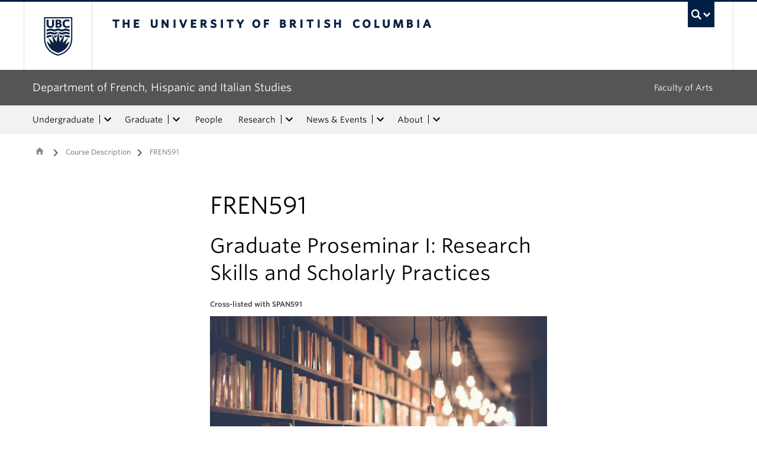

--- FILE ---
content_type: text/html; charset=UTF-8
request_url: https://fhis.ubc.ca/course-description/fren591/
body_size: 13318
content:
<!DOCTYPE html>
<!--[if IEMobile 7]><html class="iem7 oldie" lang="en-US"><![endif]-->
<!--[if (IE 7)&!(IEMobile)]><html class="ie7 oldie" lang="en-US"><![endif]-->
<!--[if (IE 8)&!(IEMobile)]><html class="ie8 oldie" lang="en-US"><![endif]-->
<!--[if (IE 9)&!(IEMobile)]><html class="ie9" lang="en-US"><![endif]-->
<!--[[if (gt IE 9)|(gt IEMobile 7)]><!--><html lang="en-US"><!--<![endif]-->
<head>
<meta http-equiv="Content-Type" content="text/html; charset=UTF-8" />
<title>FREN591 - Department of French, Hispanic and Italian Studies</title>

<meta http-equiv="X-UA-Compatible" content="IE=edge,chrome=1" />
<meta name="viewport" content="width=device-width" /> <!-- needed for responsive -->
<link rel="dns-prefetch" href="//cdn.ubc.ca/" />

<!-- Stylesheets -->
<link href="https://cdn.ubc.ca/clf/7.0.4/css/ubc-clf-full-bw.min.css" rel="stylesheet">
	
<link rel="profile" href="https://gmpg.org/xfn/11" />

<link rel="pingback" href="https://fhis.ubc.ca/xmlrpc.php" />

<meta name='robots' content='index, follow, max-image-preview:large, max-snippet:-1, max-video-preview:-1' />
	<!-- BEGIN: Simple Google Analytics Tracking Code -->
	<script>
		(function(i,s,o,g,r,a,m){i['GoogleAnalyticsObject']=r;i[r]=i[r]||function(){
		(i[r].q=i[r].q||[]).push(arguments)},i[r].l=1*new Date();a=s.createElement(o),
		m=s.getElementsByTagName(o)[0];a.async=1;a.src=g;m.parentNode.insertBefore(a,m)
		})(window,document,'script','//www.google-analytics.com/analytics.js','ga');

		ga('create', {"cookieDomain":"auto","trackingId":"UA-87610600-1"} );
		ga('send', 'pageview');
		
	</script>
	<!-- END: Simple Google Analytics Tracking Code -->
	<meta name="template" content="UBC Collab 1.0.5" />

	<!-- This site is optimized with the Yoast SEO plugin v20.13 - https://yoast.com/wordpress/plugins/seo/ -->
	<link rel="canonical" href="https://fhis.cms.arts.ubc.ca/course-description/fren591/" />
	<meta property="og:locale" content="en_US" />
	<meta property="og:type" content="article" />
	<meta property="og:title" content="FREN591 - Department of French, Hispanic and Italian Studies" />
	<meta property="og:description" content="Graduate Proseminar I: Research Skills and Scholarly Practices Cross-listed with SPAN591 What is academia? What is research? What can I expect from a graduate program and what does a graduate program expect from me? How do I prepare a grant application, a conference paper, or a journal article? What are the next two years of [&hellip;]" />
	<meta property="og:url" content="https://fhis.cms.arts.ubc.ca/course-description/fren591/" />
	<meta property="og:site_name" content="Department of French, Hispanic and Italian Studies" />
	<meta property="article:published_time" content="2021-08-20T20:49:33+00:00" />
	<meta property="article:modified_time" content="2025-05-28T19:50:53+00:00" />
	<meta property="og:image" content="https://fhis.cms.arts.ubc.ca/wp-content/uploads/sites/29/2021/08/FREN_SPAN_591_592-Featured-Image-News-715x402-1-scaled.jpg" />
	<meta property="og:image:width" content="2560" />
	<meta property="og:image:height" content="1439" />
	<meta property="og:image:type" content="image/jpeg" />
	<meta name="author" content="mdiaz02" />
	<meta name="twitter:card" content="summary_large_image" />
	<script type="application/ld+json" class="yoast-schema-graph">{"@context":"https://schema.org","@graph":[{"@type":"WebPage","@id":"https://fhis.cms.arts.ubc.ca/course-description/fren591/","url":"https://fhis.cms.arts.ubc.ca/course-description/fren591/","name":"FREN591 - Department of French, Hispanic and Italian Studies","isPartOf":{"@id":"https://fhis.ubc.ca/#website"},"primaryImageOfPage":{"@id":"https://fhis.cms.arts.ubc.ca/course-description/fren591/#primaryimage"},"image":{"@id":"https://fhis.cms.arts.ubc.ca/course-description/fren591/#primaryimage"},"thumbnailUrl":"https://fhis.cms.arts.ubc.ca/wp-content/uploads/sites/29/2021/08/FREN_SPAN_591_592-Featured-Image-News-715x402-1-scaled.jpg","datePublished":"2021-08-20T20:49:33+00:00","dateModified":"2025-05-28T19:50:53+00:00","author":{"@id":"https://fhis.ubc.ca/#/schema/person/a861c4cd289307d963f86025a8f95419"},"breadcrumb":{"@id":"https://fhis.cms.arts.ubc.ca/course-description/fren591/#breadcrumb"},"inLanguage":"en-US","potentialAction":[{"@type":"ReadAction","target":["https://fhis.cms.arts.ubc.ca/course-description/fren591/"]}]},{"@type":"ImageObject","inLanguage":"en-US","@id":"https://fhis.cms.arts.ubc.ca/course-description/fren591/#primaryimage","url":"https://fhis.cms.arts.ubc.ca/wp-content/uploads/sites/29/2021/08/FREN_SPAN_591_592-Featured-Image-News-715x402-1-scaled.jpg","contentUrl":"https://fhis.cms.arts.ubc.ca/wp-content/uploads/sites/29/2021/08/FREN_SPAN_591_592-Featured-Image-News-715x402-1-scaled.jpg","width":2560,"height":1439,"caption":"Bookshelves lit up by hanging light bulbs."},{"@type":"BreadcrumbList","@id":"https://fhis.cms.arts.ubc.ca/course-description/fren591/#breadcrumb","itemListElement":[{"@type":"ListItem","position":1,"name":"Home","item":"https://fhis.ubc.ca/"},{"@type":"ListItem","position":2,"name":"FREN591"}]},{"@type":"WebSite","@id":"https://fhis.ubc.ca/#website","url":"https://fhis.ubc.ca/","name":"Department of French, Hispanic and Italian Studies","description":"Expand your horizons.","potentialAction":[{"@type":"SearchAction","target":{"@type":"EntryPoint","urlTemplate":"https://fhis.ubc.ca/?s={search_term_string}"},"query-input":"required name=search_term_string"}],"inLanguage":"en-US"},{"@type":"Person","@id":"https://fhis.ubc.ca/#/schema/person/a861c4cd289307d963f86025a8f95419","name":"mdiaz02","image":{"@type":"ImageObject","inLanguage":"en-US","@id":"https://fhis.ubc.ca/#/schema/person/image/","url":"https://secure.gravatar.com/avatar/d0705a308353a41737334e4037606085?s=96&d=mm&r=g","contentUrl":"https://secure.gravatar.com/avatar/d0705a308353a41737334e4037606085?s=96&d=mm&r=g","caption":"mdiaz02"},"url":"https://fhis.ubc.ca/author/mdiaz02/"}]}</script>
	<!-- / Yoast SEO plugin. -->


<meta name="description" content="Graduate Proseminar I: Research Skills and Scholarly Practices Cross-listed with SPAN591 What is academia? What is research? What can I expect from a graduate program and what does a graduate program expect from me? How do I prepare a grant application, a conference paper, or a journal article? What are the next two years of [&hellip;]" />
<meta name="google-site-verification" content="wl5HnMOHFaGn52pIc28X4l1Por6WHVQoPnrOeYSAUSk" />
<link rel='dns-prefetch' href='//static.addtoany.com' />
<link rel='dns-prefetch' href='//fhis.cms.arts.ubc.ca' />
<link rel='dns-prefetch' href='//cdnjs.cloudflare.com' />
<link rel='dns-prefetch' href='//fonts.googleapis.com' />
<link rel='stylesheet' id='eo-leaflet.js-css' href='https://fhis.ubc.ca/wp-content/plugins/event-organiser/lib/leaflet/leaflet.min.css?ver=1.4.0' type='text/css' media='all' />
<style id='eo-leaflet.js-inline-css' type='text/css'>
.leaflet-popup-close-button{box-shadow:none!important;}
</style>
<link rel='stylesheet' id='subpages-navigation-base-css' href='https://fhis.ubc.ca/wp-content/plugins/subpages-navigation/subpage-navigation-base.css?ver=52299be3168d77e4ba64bb2fb5c456e5' type='text/css' media='all' />
<link rel='stylesheet' id='ubc-collab-spotlight-css' href='https://fhis.ubc.ca/wp-content/themes/wp-hybrid-clf/inc/frontpage/spotlight/css/flexslider.css?ver=52299be3168d77e4ba64bb2fb5c456e5' type='text/css' media='all' />
<link rel='stylesheet' id='accordion-style-css' href='https://fhis.ubc.ca/wp-content/plugins/accordion-shortcode/custom-accordion.css?ver=52299be3168d77e4ba64bb2fb5c456e5' type='text/css' media='all' />
<style id='accordion-style-inline-css' type='text/css'>

			.active-accordion-control{color: #545454;}
			@media screen and (max-width: 768px) {
				.accordion-controls.active-accordion-control{color: #545454; border-color: #545454;}
			}
		
</style>
<link rel='stylesheet' id='arts-2018-style-css' href='https://fhis.cms.arts.ubc.ca/wp-content/plugins/arts-clf/css/arts.css?ver=1.1.2' type='text/css' media='all' />
<link rel='stylesheet' id='arts-2018-style-custom-css' href='https://fhis.cms.arts.ubc.ca/arts-styling.php?primary_site_color=545454&#038;ver=0.0.3' type='text/css' media='all' />
<link rel='stylesheet' id='fontawesome-css' href='https://cdnjs.cloudflare.com/ajax/libs/font-awesome/6.7.2/css/all.min.css?ver=6.5.0' type='text/css' media='all' />
<link rel='stylesheet' id='visualstat_material_design_module_css-css' href='https://fonts.googleapis.com/icon?family=Material+Icons&#038;ver=0.1.1' type='text/css' media='all' />
<link rel='stylesheet' id='midpagebanner_css-css' href='https://fhis.cms.arts.ubc.ca/wp-content/plugins/modules-shortcode-wizard/css/modules/midpagebanner.css?ver=1.0.2' type='text/css' media='all' />
<link rel='stylesheet' id='custombanner_css-css' href='https://fhis.cms.arts.ubc.ca/wp-content/plugins/modules-shortcode-wizard/css/modules/custombanner.css?ver=1.0.2' type='text/css' media='all' />
<link rel='stylesheet' id='cta_module_css-css' href='https://fhis.cms.arts.ubc.ca/wp-content/plugins/modules-shortcode-wizard/css/modules/cta.css?ver=1.0.2' type='text/css' media='all' />
<link rel='stylesheet' id='card_module_css-css' href='https://fhis.cms.arts.ubc.ca/wp-content/plugins/modules-shortcode-wizard/css/modules/card.css?ver=1.0.2' type='text/css' media='all' />
<link rel='stylesheet' id='pullquote_module_css-css' href='https://fhis.cms.arts.ubc.ca/wp-content/plugins/modules-shortcode-wizard/css/modules/pullquote.css?ver=1.0.2' type='text/css' media='all' />
<link rel='stylesheet' id='testimonial_module_css-css' href='https://fhis.cms.arts.ubc.ca/wp-content/plugins/modules-shortcode-wizard/css/modules/testimonial.css?ver=1.0.2' type='text/css' media='all' />
<link rel='stylesheet' id='visualstat_module_css-css' href='https://fhis.cms.arts.ubc.ca/wp-content/plugins/modules-shortcode-wizard/css/modules/visualstat.css?ver=1.0.2' type='text/css' media='all' />
<link rel='stylesheet' id='buttonimg_module_css-css' href='https://fhis.cms.arts.ubc.ca/wp-content/plugins/modules-shortcode-wizard/css/modules/buttonimg.css?ver=1.0.2' type='text/css' media='all' />
<link rel='stylesheet' id='featured_module_css-css' href='https://fhis.cms.arts.ubc.ca/wp-content/plugins/modules-shortcode-wizard/css/modules/featured.css?ver=1.0.2' type='text/css' media='all' />
<link rel='stylesheet' id='listfeed_module_css-css' href='https://fhis.cms.arts.ubc.ca/wp-content/plugins/modules-shortcode-wizard/css/modules/listfeed.css?ver=1.0.2' type='text/css' media='all' />
<link rel='stylesheet' id='button_module_css-css' href='https://fhis.cms.arts.ubc.ca/wp-content/plugins/modules-shortcode-wizard/css/modules/button.css?ver=1.0.2' type='text/css' media='all' />
<link rel='stylesheet' id='inlinealert_module_css-css' href='https://fhis.cms.arts.ubc.ca/wp-content/plugins/modules-shortcode-wizard/css/modules/inlinealert.css?ver=1.0.2' type='text/css' media='all' />
<link rel='stylesheet' id='editorialimg_module_css-css' href='https://fhis.cms.arts.ubc.ca/wp-content/plugins/modules-shortcode-wizard/css/modules/editorialimg.css?ver=1.0.2' type='text/css' media='all' />
<link rel='stylesheet' id='visualcard_module_css-css' href='https://fhis.cms.arts.ubc.ca/wp-content/plugins/modules-shortcode-wizard/css/modules/visualcard.css?ver=1.0.2' type='text/css' media='all' />
<link rel='stylesheet' id='featuredalumniprofiles_module_css-css' href='https://fhis.cms.arts.ubc.ca/wp-content/plugins/modules-shortcode-wizard/css/modules/featuredalumniprofiles.css?ver=1.0.2' type='text/css' media='all' />
<link rel='stylesheet' id='quicklinks_module_css-css' href='https://fhis.cms.arts.ubc.ca/wp-content/plugins/modules-shortcode-wizard/css/modules/quicklinks.css?ver=1.0.2' type='text/css' media='all' />
<link rel='stylesheet' id='multimediabanner_module_css-css' href='https://fhis.cms.arts.ubc.ca/wp-content/plugins/modules-shortcode-wizard/css/modules/multimediabanner.css?ver=1.0.2' type='text/css' media='all' />
<link rel='stylesheet' id='style-css' href='https://fhis.ubc.ca/wp-content/themes/wp-hybrid-clf/style.css?ver=202208101238' type='text/css' media='all' />
<link rel='stylesheet' id='tablepress-default-css' href='https://fhis.ubc.ca/wp-content/plugins/tablepress/css/build/default.css?ver=3.0.1' type='text/css' media='all' />
<link rel='stylesheet' id='fancybox-css' href='https://fhis.cms.arts.ubc.ca/wp-content/plugins/easy-fancybox/fancybox/jquery.fancybox.min.css?ver=1.3.20' type='text/css' media='screen' />
<link rel='stylesheet' id='addtoany-css' href='https://fhis.ubc.ca/wp-content/plugins/add-to-any/addtoany.min.css?ver=1.16' type='text/css' media='all' />
<script type='text/javascript' src='https://fhis.ubc.ca/wp-includes/js/jquery/jquery.min.js?ver=3.6.4' id='jquery-core-js'></script>
<script type='text/javascript' src='https://fhis.ubc.ca/wp-includes/js/jquery/jquery-migrate.min.js?ver=3.4.0' id='jquery-migrate-js'></script>
<script type='text/javascript' src='https://fhis.ubc.ca/wp-content/themes/wp-hybrid-clf/inc/navigation/js/navigation-base.js?ver=52299be3168d77e4ba64bb2fb5c456e5' id='clf-navigation-base-js'></script>
<script type='text/javascript' src='https://fhis.ubc.ca/wp-content/themes/wp-hybrid-clf/inc/navigation/js/navigation.js?ver=52299be3168d77e4ba64bb2fb5c456e5' id='theme-option-navigation-sticky-top-js'></script>
<script type='text/javascript' id='addtoany-core-js-before'>
window.a2a_config=window.a2a_config||{};a2a_config.callbacks=[];a2a_config.overlays=[];a2a_config.templates={};
</script>
<script type='text/javascript' defer src='https://static.addtoany.com/menu/page.js' id='addtoany-core-js'></script>
<script type='text/javascript' defer src='https://fhis.ubc.ca/wp-content/plugins/add-to-any/addtoany.min.js?ver=1.1' id='addtoany-jquery-js'></script>
<link rel="https://api.w.org/" href="https://fhis.ubc.ca/wp-json/" /><link rel="alternate" type="application/json" href="https://fhis.ubc.ca/wp-json/wp/v2/posts/24348" /><link rel='shortlink' href='https://fhis.ubc.ca/?p=24348' />
<link rel="alternate" type="application/json+oembed" href="https://fhis.ubc.ca/wp-json/oembed/1.0/embed?url=https%3A%2F%2Ffhis.ubc.ca%2Fcourse-description%2Ffren591%2F" />
<link rel="alternate" type="text/xml+oembed" href="https://fhis.ubc.ca/wp-json/oembed/1.0/embed?url=https%3A%2F%2Ffhis.ubc.ca%2Fcourse-description%2Ffren591%2F&#038;format=xml" />
<style>                .background-light {
                    background-color: #e8e8e8 !important;
                }
                .font-color-light {
                    color: #e8e8e8 !important;
                }
                .border-color-light {
                    border-color: #e8e8e8 !important;
                }
                                .background-lighter {
                    background-color: #c9c9c9 !important;
                }
                .font-color-lighter {
                    color: #c9c9c9 !important;
                }
                .border-color-lighter {
                    border-color: #c9c9c9 !important;
                }
                                .background-primary {
                    background-color: #545454 !important;
                }
                .font-color-primary {
                    color: #545454 !important;
                }
                .border-color-primary {
                    border-color: #545454 !important;
                }
                                .background-dark {
                    background-color: #3a3a3a !important;
                }
                .font-color-dark {
                    color: #3a3a3a !important;
                }
                .border-color-dark {
                    border-color: #3a3a3a !important;
                }
                                .background-darker {
                    background-color: #1b1b1b !important;
                }
                .font-color-darker {
                    color: #1b1b1b !important;
                }
                .border-color-darker {
                    border-color: #1b1b1b !important;
                }
                
        /* TEXT */
        a, blockquote {
        color: #545454;
        }
    
        /* DEFAULT ACCORDIONS */
        .accordion-heading a, .accordion-heading a:hover, .accordion-heading a:focus, .accordion-heading a:active, .accordion-group a {
        color: #545454;
        }
    
        /* DEFAULT TABLES */
        .table-hover tbody tr:hover td, .table-hover tbody tr:hover th {
        background-color: #e8e8e8;
        }
        table thead {
        background: #545454;
        }
        .tablepress tfoot th, .tablepress thead th {
        background: #545454;
        }
    
        /* EO EVENTS - SINGLE EVENT BUTTONS*/
        .single-event .tickets-n-cost-wrapper button.tickets-btn:hover, .single-event .tickets-n-cost-wrapper button.tickets-btn:active, .single-event .tickets-n-cost-wrapper button.tickets-btn:focus {
        background-color: #545454;
        color: white !important;
        }
    
        /* GRAVITY FORMS BUTTONS */
        .gform_wrapper .gform_footer input.button, .gform_wrapper .gform_footer input[type=submit], .gform_wrapper .gform_page_footer input.button, .gform_wrapper .gform_page_footer input[type=submit] {
        color: #545454;
        }
    
        /* GRAVITY FORMS BUTTONS:HOVER */
        .gform_wrapper .gform_footer input.button:hover, .gform_wrapper .gform_footer input[type=submit]:hover, .gform_wrapper .gform_page_footer input.button:hover, .gform_wrapper .gform_page_footer input[type=submit]:hover {
        background-color: #545454;
        }
    
        /* CLF MENU - FACULTY OF ARTS LINK */
        div#foa-link a:hover, div#arts-btn a:hover {
        background-color: #3a3a3a;
        }
    
        /* CLF MENU */
        #ubc7-unit-menu .nav-collapse .nav>li>a:hover, #ubc7-unit-menu .nav-collapse .dropdown-menu a:hover, #ubc7-unit-alternate-navigation .nav-collapse .nav>li>a:hover, #ubc7-unit-alternate-navigation .nav-collapse .dropdown-menu a:hover {
        background: #c9c9c9!important;
        color: black;
        }
    
        /* CLF MENU:HOVER */
        #ubc7-unit-menu .dropdown .btn-group:hover .btn, #ubc7-unit-menu .dropdown .btn-group:hover .dropdown-toggle, #ubc7-unit-alternate-navigation .nav>li.active>.btn-group:hover .btn, #ubc7-unit-alternate-navigation .dropdown .btn-group:hover .btn, #ubc7-unit-alternate-navigation .dropdown .btn-group:hover .dropdown-toggle {
        background: #c9c9c9!important;
        color: black;
        }
    
        /* CLF MENU - MENU ITEMS:HOVER */
        .dropdown-menu li>a:hover, .dropdown-menu li>a:focus, .dropdown-submenu:hover>a, .dropdown-submenu:focus>a {
        background: #c9c9c9!important;
        color: black;d
        }
    
        /* CLF MENU - MENU ITEMS:ACTIVE & :FOCUS*/
        #ubc7-unit-menu .nav>li.active>a, #ubc7-unit-alternate-navigation .nav>li.active>a, #ubc7-unit-menu .nav>li.active>.btn-group, .dropdown-menu .active>a, .dropdown-menu .active>a:hover, .dropdown-menu .active>a:focus {
        background: #c9c9c9!important;
        }
    
        /* CLF MENU - HAMBURGER MENU:HOVER, :ACTIVE */
    
        #ubc7-unit .navbar .btn-navbar:hover, #ubc7-unit .navbar .btn-navbar:active, #ubc7-unit .navbar .btn-navbar.active, #ubc7-unit .navbar .btn-navbar.disabled, #ubc7-unit .navbar .btn-navbar[disabled] {
        background: #e8e8e8!important;
        }
    
        /* CLF - UBC FOOTER */
        #ubc7-unit-footer, .ubc7-back-to-top {
        background: #545454!important;
        color: white;
        }
    
        /* LOOP QUERY POSTS */
        .post-loop-item:hover {
        background: #e8e8e8!important;
        }
    
        /**** EXTERNAL LINKS CSS ****/
            
        /* SIDE NAVS */
        #primary a:not([href*='fhis.ubc.ca']):not([href*='cms.arts.ubc.ca']):not([href^='#']):not([href^='/']):not([href^='mailto:']):after {
        font-feature-settings: 'liga';
        font-family: "Material Icons";
        content: 'launch';
        font-size: 14px;
        padding-left: 2px;
        vertical-align: -2px;
        color: #545454!important;
        display: inline-block;
        }
    
        /* TOP NAV */
        #ubc7-unit-menu a:not([href*='fhis.ubc.ca']):not([href*='cms.arts.ubc.ca']):not([href^='#']):not([href^='/']):not([href^='mailto:']):after {
        font-feature-settings: 'liga';
        font-family: "Material Icons";
        content: 'launch';
        font-size: 14px;
        padding-left: 4px;
        vertical-align: -2px;
        color: #545454!important;
        display: inline-block;
        }
    
        /* MAIN CONTENT */
        /* Exceptions */
        .testimonial-button > a:after, .card > a:after, .multicard > a:after, .text-left > a:after, .text-right > a:after, .text-center > a:after, a.msw-button-long-a::after,
        .tickets-n-cost-wrapper > a:after, .date-picker > a:after, .addtoany_list > a:after, .inlinealert > a:after, .profile-info-container > span > a::after,
        a.ssc_link::after, a.ssc_section_link::after, .content-container > a::after, a.post-loop-link::after, a.post-loop-excerpt::after, a.gform_anchor::after,
        a.profile-link::after, .mobile-tickets-wrapper.visible-phone > a::after, .gallery-icon > a::after, .dtr-data > a::after, .box-img-with-link > a::after,
        .multicard > p > a.card-link:after, .card > p > a.card-link:after {content: none!important;}
    
        #content  a:not(.mejs-horizontal-volume-slider):not(.featured-item-link):not(.listfeed-full-a):not(.visual-card-btn-wrapper):not(.listfeed-simple-a):not(.post-loop-title):not([href*='fhis.ubc.ca']):not([href*='cms.arts.ubc.ca']):not([href^='#']):not([href^='/']):not([href^='mailto:']):not([href^='tel:']):not(a.ap-accordion-link):not(.related-profile-link):after {
        font-feature-settings: 'liga';
        font-family: "Material Icons";
        content: 'launch';
        font-size: 14px;
        padding-left: 2px;
        vertical-align: -2px;
        display: inline-block;
        }

        #content a.mejs-horizontal-volume-slider:after,
        #content a.featured-item-link:after,
        #content a.listfeed-full-a:after,
        #content a.visual-card-btn-wrapper:after,
        #content a.listfeed-simple-a:after,
        #content a.post-loop-title:after,
        #content a[href*='isit.arts.ubc.ca']:after,
        #content a[href*='cms.arts.ubc.ca']:after,
        #content a[href^='#']:after,
        #content a[href^='/']:after,
        #content a[href^='mailto:']:after,
        #content a[href^='tel:']:after,
        #content a.ap-accordion-link:after,
        #content a.related-profile-link:after {
            color: #545454!important;
        }
    
        /* hover state for main content icons */
        #content a:not(.featured-item-link):not(.listfeed-full-a):not(.listfeed-simple-a):not(.post-loop-title):not([href*='fhis.ubc.ca']):not([href*='cms.arts.ubc.ca']):not([href^='#']):not([href^='/']):not([href^='mailto:']):not([href^='tel:']):not(a.ap-accordion-link):hover:after {
        color: #2f5d7c!important;
        }
    
        /* BLOCKQUOTE TEXT */
        blockquote > p > a::after{
        font-size: 23px!important;
        vertical-align: -3px!important;
        }
    
        /* POST LOOPS */
        #content .post-loop-title a:not(.featured-item-link):not(.listfeed-full-a):not(.listfeed-simple-a):not(.post-loop-title):not([href*='fhis.ubc.ca']):not([href*='cms.arts.ubc.ca']):not([href^='#']):not([href^='/']):not([href^='mailto:']):not([href^='tel:']):after {
        font-size: 24px;
        padding-left: 6px;
        vertical-align: -4px;
        }
    
        @media screen and (max-width: 979px) {
        #content .post-loop-title a:not(.featured-item-link):not(.listfeed-full-a):not(.listfeed-simple-a):not(.post-loop-title):not([href*='fhis.ubc.ca']):not([href*='cms.arts.ubc.ca']):not([href^='#']):not([href^='/']):not([href^='mailto:']):not([href^='tel:']):after {
        font-size: 22px;
        padding-left: 6px;
        vertical-align: -4px;
        }
        }
    
        /* PROFILE PAGES */
        .info-wrapper > p > a:not(.featured-item-link):not(.listfeed-full-a):not(.listfeed-simple-a):not([href*='fhis.ubc.ca']):not([href*='cms.arts.ubc.ca']):not([href^='#']):not([href^='/']):not([href^='mailto:']):not([href^='tel:']):after {
        font-feature-settings: 'liga';
        font-family: "Material Icons";
        content: 'launch';
        font-size: 14px;
        padding-left: 2px;
        vertical-align: -2px;
        color: #545454!important;
        display: inline;
        white-space: nowrap;
        }
    
        #related-profiles-container .related-profile > a:not([href*='fhis.ubc.ca']):not([href*='cms.arts.ubc.ca']) .related-profile-details-container .related-profile-name:after{
        font-feature-settings: 'liga';
        font-family: "Material Icons";
        content: 'launch';
        font-size: 24px;
        padding-left: 3px;
        vertical-align: -3px;
        color: #545454!important;
        display: inline-block;
        white-space: nowrap;
        }
    
    
        /* hover state */
        .info-wrapper > p > a:not(.featured-item-link):not(.listfeed-full-a):not(.listfeed-simple-a):not([href*='fhis.ubc.ca']):not([href*='cms.arts.ubc.ca']):not([href^='#']):not([href^='/']):not([href^='mailto:']):not([href^='tel:']):hover:after {
        color: #2f5d7c!important;
        }
    
        /* PROFILE ARCHIVE */
        a.profile-link:not(.featured-item-link):not(.listfeed-full-a):not(.listfeed-simple-a):not([href*='fhis.ubc.ca']):not([href*='cms.arts.ubc.ca']):not([href^='#']):not([href^='/']):not([href^='mailto:']):not([href^='tel:']) p.name:after {
        font-feature-settings: 'liga';
        font-family: "Material Icons";
        content: 'launch';
        font-size: 24px;
        padding-left: 6px;
        vertical-align: -3px;
        color: #545454!important;
        display: inline;
        white-space: nowrap;
        }
    
        /* ALUMNI ARCHIVE */
        a.profile-link:not(.featured-item-link):not(.listfeed-full-a):not(.listfeed-simple-a):not([href*='fhis.ubc.ca']):not([href*='cms.arts.ubc.ca']):not([href^='#']):not([href^='/']):not([href^='mailto:']):not([href^='tel:']) .profile-name:after {
        font-feature-settings: 'liga';
        font-family: "Material Icons";
        content: 'launch';
        font-size: 24px;
        padding-left: 3px;
        vertical-align: -3px;
        color: #545454!important;
        display: inline-block;
        white-space: nowrap;
        }
    
        /*ALUMNI PROFILE POST*/
        #right a:not([href*='fhis.ubc.ca']):not([href*='cms.arts.ubc.ca']):not([href^='#']):not([href^='/']):not([href^='mailto:']):after {
        font-feature-settings: 'liga';
        font-family: "Material Icons";
        content: 'launch';
        font-size: 14px;
        padding-left: 2px;
        vertical-align: -2px;
        color: #545454!important;
        display: inline-block;
        }
    
        #left .alumni-profile-details > a:not([href*='fhis.ubc.ca']):not([href*='cms.arts.ubc.ca']):not([href^='#']):not([href^='/']):not([href^='mailto:']):after {
        font-feature-settings: 'liga';
        font-family: "Material Icons";
        content: 'launch';
        font-size: 14px;
        padding-left: 2px;
        vertical-align: -2px;
        color: #545454!important;
        display: inline-block;
        }
    
        /*hover state*/
        #right a:not([href*='fhis.ubc.ca']):not([href*='cms.arts.ubc.ca']):not([href^='#']):not([href^='/']):not([href^='mailto:']):hover:after {
        color: #2f5d7c!important;
        }
    
        #left .alumni-profile-details > a:not([href*='fhis.ubc.ca']):not([href*='cms.arts.ubc.ca']):not([href^='#']):not([href^='/']):not([href^='mailto:']):hover:after {
        color: #2f5d7c!important;
        }
    
    
        /* ARCHIVE PAGES */
        a.news-a-tag:not([href*='fhis.ubc.ca']):not([href*='cms.arts.ubc.ca']):not([href^='#']):not([href^='/']):not([href^='mailto:']) h2.news-title:after,
        a.event-a-tag:not([href*='fhis.ubc.ca']):not([href*='cms.arts.ubc.ca']):not([href^='#']):not([href^='/']):not([href^='mailto:']) h2.event-title:after {
        font-feature-settings: 'liga';
        font-family: "Material Icons";
        content: 'launch';
        font-size: 28px;
        padding-left: 6px;
        vertical-align: -4px;
        color: #545454!important;
        display: inline;
        white-space: nowrap;
        }
    
        @media screen and (max-width: 979px) {
        a.news-a-tag:not([href*='fhis.ubc.ca']):not([href*='cms.arts.ubc.ca']):not([href^='#']):not([href^='/']):not([href^='mailto:']) h2.news-title:after,
        a.event-a-tag:not([href*='fhis.ubc.ca']):not([href*='cms.arts.ubc.ca']):not([href^='#']):not([href^='/']):not([href^='mailto:']) h2.event-title:after {
        font-size: 26px;
        padding-left: 5px;
        }
        }
    
        /* POST ARCHIVE MODULE */
        a.ap-list-title-link::after{
        font-size: 24px!important;
        vertical-align: -3px!important;
        padding-left: 6px!important;
        }
    
        /*EVENT POSTS*/
        .address-wrapper.details a::after{
        font-size: 19px!important;
        vertical-align: -3px!important;
        }
    
        /* CTA BANNER */
        .cta-button a:not([href*='fhis.ubc.ca']):not([href*='cms.arts.ubc.ca']):not([href^='#']):not([href^='/']):not([href^='mailto:']):not([href^='tel:']) button::after {
        font-feature-settings: 'liga';
        font-family: "Material Icons";
        content: 'launch';
        font-size: 14px;
        padding-left: 2px;
        vertical-align: -2px;
        color: white!important;
        display: inline;
        white-space: nowrap;
        }
    
        /* FEATURED NEWS - SINGLE */
        a.featured-item-link:not([href*='fhis.ubc.ca']):not([href*='cms.arts.ubc.ca']):not([href^='#']):not([href^='/']):not([href^='mailto:']) .featured-wrapper h2:after {
        font-feature-settings: 'liga';
        font-family: "Material Icons";
        content: 'launch';
        font-size: 28px;
        padding-left: 8px;
        vertical-align: -5px;
        color: #545454!important;
        display: inline;
        white-space: nowrap;
        }
    
        /* FEATURED NEWS - MULTIPLE */
        a.featured-item-link:not([href*='fhis.ubc.ca']):not([href*='cms.arts.ubc.ca']):not([href^='#']):not([href^='/']):not([href^='mailto:']) .featured-wrapper-two-items h2:after {
        font-feature-settings: 'liga';
        font-family: "Material Icons";
        content: 'launch';
        font-size: 22px;
        padding-left: 4px;
        vertical-align: -3px;
        color: #545454!important;
        display: inline;
        white-space: nowrap;
        }
    
        @media screen and (max-width: 979px) {
        a.featured-item-link:not([href*='fhis.ubc.ca']):not([href*='cms.arts.ubc.ca']):not([href^='#']):not([href^='/']):not([href^='mailto:']) h2:after {
        padding-left: 7px;
        }
        }
    
        /* LISTFEED - FULL */
        a.listfeed-full-a:not([href*='fhis.ubc.ca']):not([href*='cms.arts.ubc.ca']):not([href^='#']):not([href^='/']):not([href^='mailto:']) h2:after {
        font-feature-settings: 'liga';
        font-family: "Material Icons";
        content: 'launch';
        font-size: 28px;
        padding-left: 8px;
        vertical-align: -4px;
        color: #545454!important;
        display: inline;
        white-space: nowrap;
        }
    
        @media screen and (max-width: 979px) {
        a.listfeed-full-a:not([href*='fhis.ubc.ca']):not([href*='cms.arts.ubc.ca']):not([href^='#']):not([href^='/']):not([href^='mailto:']) h2:after {
        font-size: 23px;
        padding-left: 7px;
        }
        }
    
        /* LISTFEED - SIMPLE */
        a.listfeed-simple-a:not([href*='fhis.ubc.ca']):not([href*='cms.arts.ubc.ca']):not([href^='#']):not([href^='/']):not([href^='mailto:']) h3:after {
        font-feature-settings: 'liga';
        font-family: "Material Icons";
        content: 'launch';
        font-size: 22px;
        padding-left: 5px;
        vertical-align: -3px;
        color: #545454!important;
        display: inline;
        white-space: nowrap;
        }
    
        @media screen and (max-width: 979px) {
        a.listfeed-simple-a:not([href*='fhis.ubc.ca']):not([href*='cms.arts.ubc.ca']):not([href^='#']):not([href^='/']):not([href^='mailto:']) h3:after {
        font-size: 18px;
        }
        }
    
        /* BUTTON WITH IMAGE - LARGE */
        .box.box-img-with-link a:not([href*='fhis.ubc.ca']):not([href*='cms.arts.ubc.ca']):not([href^='#']):not([href^='/']):not([href^='mailto:']):not([href^='tel:']) h3:after {
        font-feature-settings: 'liga';
        font-family: "Material Icons";
        content: 'launch';
        font-size: 22px;
        padding-left: 1px;
        vertical-align: -2px;
        color: white!important;
        display: inline;
        white-space: nowrap;
        }
    
        @media screen and (max-width: 979px) {
        .box.box-img-with-link a:not([href*='fhis.ubc.ca']):not([href*='cms.arts.ubc.ca']):not([href^='#']):not([href^='/']):not([href^='mailto:']):not([href^='tel:']) h3:after {
        font-size: 17px;
        }
        }
    
        /* BUTTON WITH IMAGE - SMALL */
        .box-img-with-link a:not([href*='fhis.ubc.ca']):not([href*='cms.arts.ubc.ca']):not([href^='#']):not([href^='/']):not([href^='mailto:']):not([href^='tel:']) h4:after {
        font-feature-settings: 'liga';
        font-family: "Material Icons";
        content: 'launch';
        font-size: 16px;
        padding-left: 1px;
        vertical-align: -2px;
        color: white!important;
        display: inline;
        white-space: nowrap;
        }
    
        /* TESTIMONIAL */
        .testimonial-button a:not([href*='fhis.ubc.ca']):not([href*='cms.arts.ubc.ca']):not([href^='#']):not([href^='/']):not([href^='mailto:']):not([href^='tel:']) button::after {
        font-feature-settings: 'liga';
        font-family: "Material Icons";
        content: 'launch';
        font-size: 14px;
        padding-left: 4px;
        vertical-align: -2px;
        color: #545454!important;
        display: inline;
        white-space: nowrap;
        }
        .testimonial-button a:not([href*='fhis.ubc.ca']):not([href*='cms.arts.ubc.ca']):not([href^='#']):not([href^='/']):not([href^='mailto:']):not([href^='tel:']) button:hover:after {
        color: white!important;
        }
    
        /* CARD */
        .card a:not([href*='fhis.ubc.ca']):not([href^='#']):not([href*='cms.arts.ubc.ca']):not([href^='/']):not([href^='mailto:']):not([href^='tel:']) .card-button.internal-link button::after {
        font-feature-settings: 'liga';
        font-family: "Material Icons";
        content: "\00a0 launch";
        }
    
        @media screen and (max-width: 979px) {
        .card a:not([href*='fhis.ubc.ca']):not([href*='cms.arts.ubc.ca']):not([href^='#']):not([href^='/']):not([href^='mailto:']):not([href^='tel:']) .card-button.internal-link button::after {
        font-feature-settings: 'liga';
        font-family: "Material Icons";
        content: "\00a0 launch";
        font-size: 14px;
        }
        }
    
        .multicard a:not([href*='fhis.ubc.ca']):not([href^='#']):not([href*='cms.arts.ubc.ca']):not([href^='/']):not([href^='mailto:']):not([href^='tel:']) .card-button.internal-link button::after {
        font-feature-settings: 'liga';
        font-family: "Material Icons";
        content: "\00a0 launch";
        }
    
        /* INLINE ALERT */
        .inlinealert a:not([href*='fhis.ubc.ca']):not([href*='cms.arts.ubc.ca']):not([href^='#']):not([href^='/']):not([href^='mailto:']):not([href^='tel:']) .inlinealert-linktext.internal-link button::after {
        font-feature-settings: 'liga';
        font-family: "Material Icons";
        content: "\00a0 launch";
        font-size: 18px;
        vertical-align: -3px;
        }
    
        @media screen and (max-width: 979px) {
        .inlinealert a:not([href*='fhis.ubc.ca']):not([href*='cms.arts.ubc.ca']):not([href^='#']):not([href^='/']):not([href^='mailto:']):not([href^='tel:']) .inlinealert-linktext.internal-link button::after {
        content: "\00a0 launch";
        font-size: 14px;
        vertical-align: -2px;
        }
        #related-profiles-container .related-profile > a:not([href*='fhis.ubc.ca']) .related-profile-details-container .related-profile-name:after{
        font-size: 21px;
        }
    
        @media screen and (max-width: 767px) {
        #related-profiles-container .related-profile > a:not([href*='fhis.ubc.ca']) .related-profile-details-container .related-profile-name:after{
        font-size: 18px;
        }
        }
    
    
        }
    
        /* MIDPAGE BANNER */
        .content-container > a:not([href*='fhis.ubc.ca']):not([href*='cms.arts.ubc.ca']):not([href^='#']):not([href^='/']):not([href^='mailto:']) button::after {
        font-feature-settings: 'liga';
        font-family: "Material Icons";
        content: 'launch';
        font-size: 16px;
        padding-left: 4px;
        vertical-align: -2px;
        color: white!important;
        display: inline;
        white-space: nowrap;
        }
    
        /* QUICKLINKS MODULE */
        #content .quicklinks-wrapper a:not(.featured-item-link):not(.listfeed-full-a):not(.listfeed-simple-a):not(.post-loop-title):not([href*='fhis.ubc.ca']):not([href*='cms.arts.ubc.ca']):not([href^='#']):not([href^='/']):not([href^='mailto:']):not([href^='tel:']):after {
        color: white!important;
        font-size: 16px;
        }
    
        </style><script src='https://cms.arts.ubc.ca/?mapid=0620932288f04c9844b62e265bec8089&amp;action=load&amp;blogid=29&amp;siteid=1&amp;t=1768395937&amp;back=https%3A%2F%2Ffhis.ubc.ca%2Fcourse-description%2Ffren591%2F' type='text/javascript'></script>		<script>
			document.documentElement.className = document.documentElement.className.replace( 'no-js', 'js' );
		</script>
				<style>
			.no-js img.lazyload { display: none; }
			figure.wp-block-image img.lazyloading { min-width: 150px; }
							.lazyload, .lazyloading { opacity: 0; }
				.lazyloaded {
					opacity: 1;
					transition: opacity 400ms;
					transition-delay: 0ms;
				}
					</style>
		
<!--[if lte IE 7]>
<link href="https://cdn.ubc.ca/clf/7.0.4/css/font-awesome-ie7.css" rel="stylesheet">
<![endif]-->
<!-- Le HTML5 shim, for IE6-8 support of HTML5 elements -->
<!--[if lt IE 9]>
<script src="//cdn.ubc.ca/clf/html5shiv.min.js"></script>
<![endif]-->

<!-- Le fav and touch icons -->
<link rel="shortcut icon" href="https://cdn.ubc.ca/clf/7.0.4/img/favicon.ico">
<link rel="apple-touch-icon-precomposed" sizes="144x144" href="https://cdn.ubc.ca/clf/7.0.4/img/apple-touch-icon-144-precomposed.png">
<link rel="apple-touch-icon-precomposed" sizes="114x114" href="https://cdn.ubc.ca/clf/7.0.4/img/apple-touch-icon-114-precomposed.png">
<link rel="apple-touch-icon-precomposed" sizes="72x72" href="https://cdn.ubc.ca/clf/7.0.4/img/apple-touch-icon-72-precomposed.png">
<link rel="apple-touch-icon-precomposed" href="https://cdn.ubc.ca/clf/7.0.4/img/apple-touch-icon-57-precomposed.png">
<style type="text/css" media="screen">#ubc7-unit { background: #545554; }</style>
<!-- CSS FROM META BOX --><style type="text/css">.inlinealert-title h3{
font-size: 16px;
margin-top: 10px;
}

.inlinealert-title{
padding-bottom: 0;
}</style>
</head>

<body class="post-template-default single single-post postid-24348 single-format-standard category-course-description full-width l3-column-pms l3-column single-24348 chrome primary-active secondary-inactive subsidiary-inactive">


<div id="body-container" >

		
			<!-- UBC Global Utility Menu -->
        <div class="collapse expand" id="ubc7-global-menu">
            <div id="ubc7-search" class="expand">
            	<div class="container">                <div id="ubc7-search-box">
                    <form class="form-search" method="get" action="//www.ubc.ca/search/refine/" role="search">
                        <input aria-label="Search Department of French, Hispanic and Italian Studies" type="text" name="q" placeholder="Search Department of French, Hispanic and Italian Studies" class="input-xlarge search-query">
                        <input type="hidden" name="label" value="Department of French, Hispanic and Italian Studies" />
                        <input type="hidden" name="site" value="*.fhis.ubc.ca" />
                        <button type="submit" class="btn">Search</button>
                    </form>
                </div>
                </div>            </div>
            <div class="container">            <div id="ubc7-global-header" class="expand">
                <!-- Global Utility Header from CDN -->
            </div>
            </div>        </div>
        <!-- End of UBC Global Utility Menu -->
			<!-- UBC Header -->
        <header id="ubc7-header" class="row-fluid expand" role="banner">
        	<div class="container">            <div class="span1">
                <div id="ubc7-logo">
                    <a href="https://www.ubc.ca" title="The University of British Columbia (UBC)">The University of British Columbia</a>
                </div>
            </div>
            <div class="span2">
                <div id="ubc7-apom">
                    <a href="https://cdn.ubc.ca/clf/ref/aplaceofmind" title="UBC a place of mind">UBC - A Place of Mind</a>
                </div>
            </div>
            <div class="span9" id="ubc7-wordmark-block">
                <div id="ubc7-wordmark">
                    <a href="https://www.ubc.ca/" title="The University of British Columbia (UBC)">The University of British Columbia</a>
                                    </div>
                <div id="ubc7-global-utility">
                    <button type="button" data-toggle="collapse" data-target="#ubc7-global-menu"><span>UBC Search</span></button>
                    <noscript><a id="ubc7-global-utility-no-script" href="https://www.ubc.ca/" title="UBC Search">UBC Search</a></noscript>
                </div>
            </div>
            </div>        </header>
        <!-- End of UBC Header -->

		 	<!-- UBC Unit Identifier -->


        <style>
            @media screen and (min-width: 1024px) {
                #arts-unit-name {
                    font-size: 16px;
                }
            }
            @media screen and (max-width: 1023px) {
                #arts-unit-name {
                    font-size: 11px;
                }
            }
            .arts-nav {
                color: white;
                line-height: 70px;
                height: 70px;
                width: calc( 100% - 45px );
                display:flex;
                justify-content: space-between;
            }
            .arts-nav div a {
                text-decoration: none;
                color: white;
            }
            .arts-nav div#arts-unit-name a:hover {
                text-shadow: 1px 1px #222;
            }
            #arts-btn a {
                padding: 0px 20px;
                position: relative;
                left: 45px;
            }
        </style>





        <div id="ubc7-unit" class="row-fluid expand">
        	<div class="container">            <div class="span12">
                <!-- Mobile Menu Icon -->
                <div class="navbar">
                    <a class="btn btn-navbar" data-toggle="collapse" data-target="#ubc7-unit-navigation">
                        <span class="icon-bar"></span>
                        <span class="icon-bar"></span>
                        <span class="icon-bar"></span>
                    </a>
                </div>



                <div class="arts-nav" style="">
                    <div id="arts-unit-name"><a href="/">Department of French, Hispanic and Italian Studies </div>
                    <div id="arts-btn" class="visible-desktop"><a href="https://www.arts.ubc.ca/">Faculty of Arts</a></div>
                </div>



                <!-- Unit Name -->





				<div class="hide">
                    <div id="ubc7-unit-name" class="ubc7-single-element">
                        <a href="/" title="Department of French, Hispanic and Italian Studies"><span id="ubc7-unit-faculty"></span><span id="ubc7-unit-identifier">Department of French, Hispanic and Italian Studies</span></a>
                    </div>
                    <div style="float:right; margin-top:19px;" id="foa-link">
                        <a style="color:#FFFFFF; text-decoration: none;" href="/" title="FOA"><span id="">Faculty of Arts</span></a>
                    </div>
                </div>
            </div>



            </div>        </div>
        <!-- End of UBC Unit Identifier -->
			<!-- UBC Unit Navigation -->
        <div id="ubc7-unit-menu" class="navbar expand stick-to-top" role="navigation">
            <div style="background: #F2F2F2;" class="navbar-inner expand">
                <div class="container">
                 <div id="ubc7-unit-navigation" class="nav-collapse collapse"><ul id="menu-main" class="nav"><li id="menu-item-14086" class="menu-item menu-item-type-post_type menu-item-object-page menu-item-has-children dropdown menu-item-14086"><div class="btn-group"><a class="btn" href="https://fhis.ubc.ca/undergraduate/">Undergraduate</a><button class="btn droptown-toggle" aria-haspopup="true" aria-expanded="false" aria-label="expand Undergraduate menu" data-toggle="dropdown"><span aria-hidden="true" class="ubc7-arrow blue down-arrow"></span></button>
<ul class="dropdown-menu">
	<li id="menu-item-14087" class="menu-item menu-item-type-post_type menu-item-object-page menu-item-has-children dropdown menu-item-14087"><a href="https://fhis.ubc.ca/undergraduate/french-studies/">French Studies</a>
	<ul class="dropdown-menu">
		<li id="menu-item-14088" class="menu-item menu-item-type-post_type menu-item-object-page menu-item-14088"><a href="https://fhis.ubc.ca/undergraduate/french-studies/major/">Major in French Language, Literatures and Cultures</a></li>
		<li id="menu-item-14089" class="menu-item menu-item-type-post_type menu-item-object-page menu-item-14089"><a href="https://fhis.ubc.ca/undergraduate/french-studies/honours/">Honours in French Language, Literatures and Cultures</a></li>
		<li id="menu-item-14090" class="menu-item menu-item-type-post_type menu-item-object-page menu-item-14090"><a href="https://fhis.ubc.ca/undergraduate/french-studies/minor/">Minor in French Language, Literatures and Cultures</a></li>
</ul>
</li>
	<li id="menu-item-14091" class="menu-item menu-item-type-post_type menu-item-object-page menu-item-has-children dropdown menu-item-14091"><a href="https://fhis.ubc.ca/undergraduate/spanish-studies/">Spanish Studies</a>
	<ul class="dropdown-menu">
		<li id="menu-item-14092" class="menu-item menu-item-type-post_type menu-item-object-page menu-item-14092"><a href="https://fhis.ubc.ca/undergraduate/spanish-studies/major/">Major</a></li>
		<li id="menu-item-14093" class="menu-item menu-item-type-post_type menu-item-object-page menu-item-14093"><a href="https://fhis.ubc.ca/undergraduate/spanish-studies/minor/">Minor</a></li>
</ul>
</li>
	<li id="menu-item-14094" class="menu-item menu-item-type-post_type menu-item-object-page menu-item-has-children dropdown menu-item-14094"><a href="https://fhis.ubc.ca/undergraduate/italian-studies/">Italian Studies</a>
	<ul class="dropdown-menu">
		<li id="menu-item-14095" class="menu-item menu-item-type-post_type menu-item-object-page menu-item-14095"><a href="https://fhis.ubc.ca/undergraduate/italian-studies/minor/">Minor</a></li>
</ul>
</li>
	<li id="menu-item-14096" class="menu-item menu-item-type-post_type menu-item-object-page menu-item-has-children dropdown menu-item-14096"><a href="https://fhis.ubc.ca/undergraduate/romance-studies/">Romance Studies</a>
	<ul class="dropdown-menu">
		<li id="menu-item-14097" class="menu-item menu-item-type-post_type menu-item-object-page menu-item-14097"><a href="https://fhis.ubc.ca/undergraduate/romance-studies/honours/">Honours</a></li>
</ul>
</li>
	<li id="menu-item-14098" class="menu-item menu-item-type-post_type menu-item-object-page menu-item-14098"><a href="https://fhis.ubc.ca/undergraduate/portuguese-studies/">Portuguese Studies</a></li>
	<li id="menu-item-14100" class="menu-item menu-item-type-post_type menu-item-object-page menu-item-14100"><a href="/courses/">Courses</a></li>
	<li id="menu-item-14101" class="menu-item menu-item-type-post_type menu-item-object-page menu-item-has-children dropdown menu-item-14101"><a href="https://fhis.ubc.ca/undergraduate/opportunities/">Opportunities</a>
	<ul class="dropdown-menu">
		<li id="menu-item-14104" class="menu-item menu-item-type-post_type menu-item-object-page menu-item-14104"><a href="https://fhis.ubc.ca/undergraduate/opportunities/communities/">Communities</a></li>
		<li id="menu-item-20939" class="menu-item menu-item-type-post_type menu-item-object-page menu-item-20939"><a href="https://fhis.ubc.ca/undergraduate/opportunities/communities/">Communities</a></li>
		<li id="menu-item-14319" class="menu-item menu-item-type-post_type menu-item-object-page menu-item-14319"><a href="/about/learning-centre">Learning Centre</a></li>
</ul>
</li>
	<li id="menu-item-14105" class="menu-item menu-item-type-post_type menu-item-object-page menu-item-has-children dropdown menu-item-14105"><a href="https://fhis.ubc.ca/undergraduate/advising/">Advising</a>
	<ul class="dropdown-menu">
		<li id="menu-item-14226" class="menu-item menu-item-type-post_type menu-item-object-page menu-item-14226"><a href="https://fhis.ubc.ca/undergraduate/advising/placement-in-language-courses/">Placement in Language Courses</a></li>
		<li id="menu-item-16772" class="menu-item menu-item-type-post_type menu-item-object-page menu-item-16772"><a href="https://fhis.ubc.ca/undergraduate/advising/challenge-exams/">Challenge Exams</a></li>
		<li id="menu-item-16771" class="menu-item menu-item-type-post_type menu-item-object-page menu-item-16771"><a href="https://fhis.ubc.ca/language-proficiency-certificates/">Language Proficiency Certificates</a></li>
</ul>
</li>
	<li id="menu-item-14106" class="menu-item menu-item-type-post_type menu-item-object-page menu-item-14106"><a href="https://fhis.ubc.ca/undergraduate/funding/">Funding</a></li>
</ul></div>
</li>
<li id="menu-item-14072" class="menu-item menu-item-type-post_type menu-item-object-page menu-item-has-children dropdown menu-item-14072"><div class="btn-group"><a class="btn" href="https://fhis.ubc.ca/graduate/">Graduate</a><button class="btn droptown-toggle" aria-haspopup="true" aria-expanded="false" aria-label="expand Graduate menu" data-toggle="dropdown"><span aria-hidden="true" class="ubc7-arrow blue down-arrow"></span></button>
<ul class="dropdown-menu">
	<li id="menu-item-14156" class="menu-item menu-item-type-post_type menu-item-object-page menu-item-has-children dropdown menu-item-14156"><a href="https://fhis.ubc.ca/graduate/french-studies/">French Studies</a>
	<ul class="dropdown-menu">
		<li id="menu-item-14157" class="menu-item menu-item-type-post_type menu-item-object-page menu-item-14157"><a href="https://fhis.ubc.ca/graduate/french-studies/french-masters-program/">Master&#8217;s Program</a></li>
		<li id="menu-item-14158" class="menu-item menu-item-type-post_type menu-item-object-page menu-item-14158"><a href="https://fhis.ubc.ca/graduate/french-studies/french-phd-program/">PhD Program</a></li>
</ul>
</li>
	<li id="menu-item-14159" class="menu-item menu-item-type-post_type menu-item-object-page menu-item-has-children dropdown menu-item-14159"><a href="https://fhis.ubc.ca/graduate/hispanic-studies/">Hispanic Studies</a>
	<ul class="dropdown-menu">
		<li id="menu-item-14160" class="menu-item menu-item-type-post_type menu-item-object-page menu-item-14160"><a href="https://fhis.ubc.ca/graduate/hispanic-studies/hispanic-masters-program/">Mater&#8217;s Program</a></li>
		<li id="menu-item-14161" class="menu-item menu-item-type-post_type menu-item-object-page menu-item-14161"><a href="https://fhis.ubc.ca/graduate/hispanic-studies/hispanic-phd-program/">PhD Program</a></li>
</ul>
</li>
	<li id="menu-item-14079" class="menu-item menu-item-type-post_type menu-item-object-page menu-item-14079"><a href="https://fhis.ubc.ca/graduate/admissions/">Admissions</a></li>
	<li id="menu-item-32683" class="menu-item menu-item-type-custom menu-item-object-custom menu-item-32683"><a href="https://fhis.ubc.ca/courses/?level=500">Courses</a></li>
	<li id="menu-item-14081" class="menu-item menu-item-type-post_type menu-item-object-page menu-item-14081"><a href="https://fhis.ubc.ca/graduate/funding/">Funding</a></li>
	<li id="menu-item-32863" class="menu-item menu-item-type-post_type menu-item-object-page menu-item-32863"><a href="https://fhis.ubc.ca/graduate/opportunities/">Opportunities</a></li>
</ul></div>
</li>
<li id="menu-item-13956" class="menu-item menu-item-type-post_type menu-item-object-page menu-item-13956"><a href="https://fhis.ubc.ca/people/">People</a></li>
<li id="menu-item-14083" class="menu-item menu-item-type-post_type menu-item-object-page menu-item-has-children dropdown menu-item-14083"><div class="btn-group"><a class="btn" href="https://fhis.ubc.ca/research/">Research</a><button class="btn droptown-toggle" aria-haspopup="true" aria-expanded="false" aria-label="expand Research menu" data-toggle="dropdown"><span aria-hidden="true" class="ubc7-arrow blue down-arrow"></span></button>
<ul class="dropdown-menu">
	<li id="menu-item-14084" class="menu-item menu-item-type-post_type menu-item-object-page menu-item-14084"><a href="https://fhis.ubc.ca/research/publications/">Publications</a></li>
	<li id="menu-item-14085" class="menu-item menu-item-type-post_type menu-item-object-page menu-item-14085"><a href="https://fhis.ubc.ca/research/thesis-collection/">Thesis &#038; Dissertation Collection</a></li>
</ul></div>
</li>
<li id="menu-item-13953" class="menu-item menu-item-type-post_type menu-item-object-page menu-item-has-children dropdown menu-item-13953"><div class="btn-group"><a class="btn" href="https://fhis.ubc.ca/news-events/">News &#038; Events</a><button class="btn droptown-toggle" aria-haspopup="true" aria-expanded="false" aria-label="expand News &#038; Events menu" data-toggle="dropdown"><span aria-hidden="true" class="ubc7-arrow blue down-arrow"></span></button>
<ul class="dropdown-menu">
	<li id="menu-item-13955" class="menu-item menu-item-type-post_type menu-item-object-page menu-item-13955"><a href="/news">News</a></li>
	<li id="menu-item-13954" class="menu-item menu-item-type-post_type menu-item-object-page menu-item-13954"><a href="/events/event">Events</a></li>
	<li id="menu-item-14082" class="menu-item menu-item-type-post_type menu-item-object-page menu-item-14082"><a href="https://fhis.ubc.ca/news-events/newsletter/">Newsletter</a></li>
</ul></div>
</li>
<li id="menu-item-14064" class="menu-item menu-item-type-post_type menu-item-object-page menu-item-has-children dropdown menu-item-14064"><div class="btn-group"><a class="btn" href="https://fhis.ubc.ca/about/">About</a><button class="btn droptown-toggle" aria-haspopup="true" aria-expanded="false" aria-label="expand About menu" data-toggle="dropdown"><span aria-hidden="true" class="ubc7-arrow blue down-arrow"></span></button>
<ul class="dropdown-menu">
	<li id="menu-item-14118" class="menu-item menu-item-type-post_type menu-item-object-page menu-item-14118"><a href="https://fhis.ubc.ca/about/learning-centre/">Learning Centre</a></li>
	<li id="menu-item-14065" class="menu-item menu-item-type-post_type menu-item-object-page menu-item-14065"><a href="https://fhis.ubc.ca/about/alumni/">Alumni</a></li>
	<li id="menu-item-14066" class="menu-item menu-item-type-post_type menu-item-object-page menu-item-14066"><a href="https://fhis.ubc.ca/about/job-opportunities/">Job Opportunities</a></li>
	<li id="menu-item-14067" class="menu-item menu-item-type-post_type menu-item-object-page menu-item-14067"><a href="https://fhis.ubc.ca/about/donate/">Donate</a></li>
	<li id="menu-item-14068" class="menu-item menu-item-type-post_type menu-item-object-page menu-item-14068"><a href="https://fhis.ubc.ca/about/contact/">Contact Us</a></li>
	<li id="menu-item-14071" class="menu-item menu-item-type-post_type menu-item-object-page menu-item-14071"><a href="https://fhis.air.arts.ubc.ca/">Internal (AIR)</a></li>
</ul></div>
</li>
</ul></div>
                </div>
            </div><!-- /navbar-inner -->
        </div><!-- /navbar -->
        <!-- End of UBC Unit Navigation -->
		
	    
				<div class="row-fluid content expand">
				<div class="utility span12">

					<div id="custom_html-2" class="widget_text widget widget_custom_html widget-widget_custom_html"><div class="widget_text widget-wrap widget-inside"><div class="textwidget custom-html-widget"><!-- GA Property of Arts ISIT -->
<!-- Google tag (gtag.js) -->
<script async src="https://www.googletagmanager.com/gtag/js?id=G-2RQVWEGR51"></script>
<script>
  window.dataLayer = window.dataLayer || [];
  function gtag(){dataLayer.push(arguments);}
  gtag('js', new Date());

  gtag('config', 'G-2RQVWEGR51');
</script>

<!- MS Clarity->
<script type="text/javascript">
    (function(c,l,a,r,i,t,y){
        c[a]=c[a]||function(){(c[a].q=c[a].q||[]).push(arguments)};
        t=l.createElement(r);t.async=1;t.src="https://www.clarity.ms/tag/"+i;
        y=l.getElementsByTagName(r)[0];y.parentNode.insertBefore(t,y);
    })(window, document, "clarity", "script", "srcflrtm8f");
</script></div></div></div>
				</div><!-- #header-widget .utility -->
			</div>
			
	<div class="full-width-container">	
	<div id="container" class="expand" >
	
	<div class="breadcrumb expand" itemprop="breadcrumb"><span class="trail-begin"><a href="https://fhis.ubc.ca" title="Department of French, Hispanic and Italian Studies" rel="home" class="trail-begin">Home</a></span> <span class="divider">/</span> <a href="https://fhis.ubc.ca/category/course-description/" title="Course Description">Course Description</a> <span class="divider">/</span> <span class="trail-end">FREN591</span></div><div class="expand row-fluid" role="main">
	<div id="primary" class="sidebar aside  span3">

		
		
		
	</div><!-- #primary .aside -->


	<div id="content" class="hfeed content  span6">

		
		
			<div id="post-24348" class="hentry post publish post-1 odd author-mdiaz02 category-course-description">

				<h1 class='post-title entry-title'>FREN591</h1>
				<div class="entry-content">
					<h2>Graduate Proseminar I: Research Skills and Scholarly Practices</h2>
<h5>Cross-listed with SPAN591</h5>
<div><img   alt="" data-src="/wp-content/uploads/sites/29/2021/08/FREN_SPAN_591_592-Featured-Image-News-715x402-1-scaled.jpg" class="editorialimg-box-content-img lazyload" src="[data-uri]" /><noscript><img class='editorialimg-box-content-img' src="/wp-content/uploads/sites/29/2021/08/FREN_SPAN_591_592-Featured-Image-News-715x402-1-scaled.jpg" alt=""/></noscript></div>
<p class="editorialimg-caption">Credits: Janko Ferlič, 2016</p>

<p>What is academia? What is research? What can I expect from a graduate program and what does a graduate program expect from me? How do I prepare a grant application, a conference paper, or a journal article? What are the next two years of my MA, or the next four years of my PhD, going to look like? The Proseminar answers these questions and many more. Meet your fellow students from the incoming graduate cohort, discover the inner mechanisms of the FHIS graduate program, learn to develop your research project and share its results, and explore different theories and ways of thinking in this fortnightly course.</p>
<p>The Proseminar is mandatory for PhD students as well as MA students taking the thesis-based option. MA students who haven&#8217;t decided between the thesis-based and course-based options are strongly advised to follow the Proseminar.</p>
<p>The Proseminar spans two courses: Proseminar I (FREN/SPAN 591) in Winter Term 1 and Proseminar II (FREN/SPAN 592) in Winter Term 2. The two courses must be attended in order. Students who begin their program in September must enrol in Proseminar I immediately; students who begin their program in January must wait until the following September to enrol and cannot take Proseminar II before Proseminar I.</p>
<p><strong>Language of instruction: </strong>English</p>
<p><strong>Instructor: </strong><a href="https://fhis.ubc.ca/profile/patrick-moran/">Dr. Patrick Moran</a></p>
<div id="random-accordion-id-234" class="accordion-shortcode accordion "><div class="accordion-controls-wrapper">
					<div class="accordion-controls active-accordion-control open-accordions-btn">Expand all</div>
					<div class="accordion-control-spacer">|</div>
					<div class="accordion-controls close-accordions-btn">Collapse all</div>
					</div><div class="accordion-group"><div  class="accordion-heading" ><a href="#grading-breakdown-0" class="accordion-toggle " data-toggle="collapse" data-parent="#random-accordion-id-234">Grading Breakdown</a></div><div id="grading-breakdown-0" class="accordian-shortcode-content accordion-body collapse" ><div class="accordion-inner"></p>
<p>The grading breakdown typically includes fortnightly assignments (approx. 40-50%), a short end-of-term paper in Term 1 (approx. 20%), a longer end-of-term work in Term 2 (approx. 30%) and active participation in both terms (approx. 30%).</p>
<p>
</div></div></div><div class="accordion-group"><div  class="accordion-heading" ><a href="#readings-1" class="accordion-toggle " data-toggle="collapse" data-parent="#random-accordion-id-234">Readings</a></div><div id="readings-1" class="accordian-shortcode-content accordion-body collapse" ><div class="accordion-inner"></p>
<p>Coming soon!</p>
<p>
</div></div></div></div><!-- #random-accordion-id-234end of accordion shortcode -->
<div class='msw-buttons'>
        <style>
            .msw-button, .msw-button-long {
                color: #545454;
            }
            .msw-button:hover, .msw-button-long:hover {
                background-color: #545454;
            }
        </style>	
            <div class=''><a class='msw-button-long-a' href='http://myworkday.ubc.ca/'><div class='msw-button-long row-fluid'><div class='span10'>Course registration</div><div class='span2 text-right'><i class='material-icons'>launch</i></div></div></a></div></div>
									</div><!-- .entry-content -->

				
			</div><!-- .hentry -->

			
			
			
		
		
	
	</div><!-- .content .hfeed -->

</div>
    </div><!-- #container -->
</div>


<!-- CLF Footer -->
<footer id="ubc7-footer" class="expand" role="contentinfo">
			<div class="row-fluid expand" id="ubc7-unit-footer">
			<div class="container">            <div class="span5" id="ubc7-unit-address">
                <div id="ubc7-address-unit-name">Department of French, Hispanic and Italian Studies</div>
                <div id="ubc7-address-faculty"><a href="https://arts.ubc.ca">Faculty of Arts</a></div>                                <div id="ubc7-address-street">1234 Street</div>                                <div id="ubc7-address-location">
                    <span id="ubc7-address-city">Vancouver</span>, <span id="ubc7-address-province">BC</span> <span id="ubc7-address-country">Canada</span> <span id="ubc7-address-postal">V0V 0V0</span>                </div>
                                                                            </div>


<div class="span7" id="ubc7-social">
                <div class="span6" id="ubc7-contact-us">
            <!--<div class="span2">
               	<strong>Find us on</strong>-->
                <div id="ubc7-unit-social-icons"><a href="https://www.facebook.com/FHIS.UBC/" aria-label="Facebook link"><i aria-hidden="true" class="icon-facebook-sign"></i></a>&nbsp;<a href="https://www.youtube.com/@ubc_fhis" aria-label="YouTube link"><i aria-hidden="true" class="icon-youtube"></i></a>&nbsp;<a href="https://www.instagram.com/ubc_fhis/" aria-label="Instagram link"><i aria-hidden="true" class="icon-instagram-sign"></i></a>&nbsp;<a href="https://bsky.app/profile/ubc-fhis.bsky.social" aria-label="Bluesky link"><i aria-hidden="true" class="icon-bluesky"></i></a>&nbsp;</div>
            <!--</div>-->


<a class="contact-us-link" href="/about/contact">Contact Us</a>
                </div>
                <div class="span6" id="ubc7-land-acknowledgement">
                    We acknowledge that the UBC Vancouver campus is situated on the traditional, ancestral, and unceded territory of the xʷməθkʷəy̓əm (Musqueam).
                </div>
            </div>





            </div>        </div>
			<div class="row-fluid expand" id="ubc7-global-footer">
			<div class="container">            <div class="span5" id="ubc7-signature"><a href="https://www.ubc.ca/" title="The University of British Columbia (UBC)">The University of British Columbia</a></div>
            <div class="span7" id="ubc7-footer-menu">
            </div>
            </div>        </div>
        <div class="row-fluid expand" id="ubc7-minimal-footer">
        	<div class="container">            <div class="span12">
                <ul>
                    <li><a href="https://cdn.ubc.ca/clf/ref/emergency" title="Emergency Procedures">Emergency Procedures</a> <span class="divider">|</span></li>
                    <li><a href="https://cdn.ubc.ca/clf/ref/terms" title="Terms of Use">Terms of Use</a> <span class="divider">|</span></li>
                    <li><a href="https://cdn.ubc.ca/clf/ref/copyright" title="UBC Copyright">Copyright</a> <span class="divider">|</span></li>
                    <li><a href="https://cdn.ubc.ca/clf/ref/accessibility" title="Accessibility">Accessibility</a></li>
                </ul>
            </div>
            </div>        </div>
	</footer>
<!-- End of CLF Footer -->
	    </div><!-- #body-container -->

<script type="text/javascript">	jQuery(function () { jQuery('.section-widget-tabbed .nav-tabs a, widget-inside .nav-tabs a').click(function (e) { e.preventDefault();
	jQuery(this).tab('show'); }) });

</script><script type='text/javascript' src='https://fhis.ubc.ca/wp-content/plugins/arts-clf/js/clf.js?ver=1.1' id='clf-js'></script>
<script type='text/javascript' src='https://fhis.ubc.ca/wp-content/plugins/page-links-to/dist/new-tab.js?ver=3.3.7' id='page-links-to-js'></script>
<script type='text/javascript' src='https://fhis.cms.arts.ubc.ca/wp-content/plugins/easy-fancybox/fancybox/jquery.fancybox.min.js?ver=1.3.20' id='jquery-fancybox-js'></script>
<script type='text/javascript' id='jquery-fancybox-js-after'>
var fb_timeout, fb_opts={'overlayShow':true,'hideOnOverlayClick':true,'showCloseButton':true,'margin':20,'centerOnScroll':false,'enableEscapeButton':true,'autoScale':true,'scriptPriority':10 };
if(typeof easy_fancybox_handler==='undefined'){
var easy_fancybox_handler=function(){
jQuery('.nofancybox,a.pin-it-button,a[href*="pinterest.com/pin/create"]').addClass('nolightbox');
/* IMG */
var fb_IMG_select='a[href*=".jpg"]:not(.nolightbox,li.nolightbox>a),area[href*=".jpg"]:not(.nolightbox),a[href*=".jpeg"]:not(.nolightbox,li.nolightbox>a),area[href*=".jpeg"]:not(.nolightbox),a[href*=".png"]:not(.nolightbox,li.nolightbox>a),area[href*=".png"]:not(.nolightbox),a[href*=".webp"]:not(.nolightbox,li.nolightbox>a),area[href*=".webp"]:not(.nolightbox)';
jQuery(fb_IMG_select).addClass('fancybox image');
var fb_IMG_sections = jQuery('div.gallery,div.wp-block-gallery,div.tiled-gallery');
fb_IMG_sections.each(function(){jQuery(this).find(fb_IMG_select).attr('rel','gallery-'+fb_IMG_sections.index(this));});
jQuery('a.fancybox,area.fancybox,li.fancybox a').each(function(){jQuery(this).fancybox(jQuery.extend({},fb_opts,{'transitionIn':'elastic','easingIn':'easeOutBack','transitionOut':'elastic','easingOut':'easeInBack','opacity':false,'hideOnContentClick':false,'titleShow':true,'titlePosition':'over','titleFromAlt':true,'showNavArrows':true,'enableKeyboardNav':true,'cyclic':false}))});};
jQuery('a.fancybox-close').on('click',function(e){e.preventDefault();jQuery.fancybox.close()});
};
var easy_fancybox_auto=function(){setTimeout(function(){jQuery('#fancybox-auto').trigger('click')},1000);};
jQuery(easy_fancybox_handler);jQuery(document).on('post-load',easy_fancybox_handler);
jQuery(easy_fancybox_auto);
</script>
<script type='text/javascript' src='https://fhis.cms.arts.ubc.ca/wp-content/plugins/easy-fancybox/js/jquery.easing.min.js?ver=1.4.1' id='jquery-easing-js'></script>
<script type='text/javascript' src='https://fhis.cms.arts.ubc.ca/wp-content/plugins/easy-fancybox/js/jquery.mousewheel.min.js?ver=3.1.13' id='jquery-mousewheel-js'></script>
<script type='text/javascript' src='https://fhis.ubc.ca/wp-content/plugins/wp-smushit/app/assets/js/smush-lazy-load.min.js?ver=3.14.1' id='smush-lazy-load-js'></script>
<script type='text/javascript' src='https://fhis.ubc.ca/wp-includes/js/jquery/ui/core.min.js?ver=1.13.2' id='jquery-ui-core-js'></script>
<script type='text/javascript' src='https://fhis.ubc.ca/wp-includes/js/jquery/ui/accordion.min.js?ver=1.13.2' id='jquery-ui-accordion-js'></script>
<script type='text/javascript' id='accordion-shortcode-accessibility-fix-js-extra'>
/* <![CDATA[ */
var accordion_shortcode_fix = {"random-accordion-id-234":{"heightStyle":"content","autoHeight":false,"disabled":false,"clearStyle":false,"collapsible":true,"fillSpace":false,"active":-1}};
/* ]]> */
</script>
<script type='text/javascript' src='https://fhis.ubc.ca/wp-content/plugins/accordion-shortcode/fix-focus-accessibility.js?ver=1.2' id='accordion-shortcode-accessibility-fix-js'></script>

    </body>
    </html>

--- FILE ---
content_type: text/css
request_url: https://fhis.cms.arts.ubc.ca/wp-content/plugins/modules-shortcode-wizard/css/modules/visualstat.css?ver=1.0.2
body_size: 1408
content:
.visualstat-wrapper-full {
    width: 90%;
    margin: 0 auto;
}
.visualstat-wrapper-full .visualstat-title {
    display: block;
    border-bottom: 1px solid #cecece;
    margin-bottom: 30px;
}
.visualstat-wrapper-full .visualstat-body {
    width: 100%;
    margin: 0 auto;
    display: flex;
    justify-content: flex-start;
    flex-wrap: wrap;
}
.visualstat-full:first-of-type, .visualstat-full:nth-of-type(3n + 1) {
    margin-left: 0;
}

.visualstat-wrapper-quartered .visualstat-full {
    width: 20%;
    margin-left: 5%;
}
.visualstat-wrapper-quartered .visualstat-full:first-of-type,.visualstat-wrapper-quartered .visualstat-full:nth-of-type(4n + 1) {
    margin-left: 0;
}
.visualstat-wrapper-quartered .visualstat-full .visualstat-name {
    min-height: 80px;
}
.visualstat-wrapper-quartered .visualstat-full .visualstat-name i {
    font-size: 500%;
}
.visualstat-wrapper-quartered .visualstat-full .visualstat-name .visualstat-data {
    font-size: 34px;
    line-height: 1.2em;
    word-break: break-word;
}
.visualstat-wrapper-quartered .visualstat-full .visualstat-text h3 {
    font-size: 18px;
}

.visualstat-wrapper-min {
    margin-top: 20px;
    width: 100%;
}
.visualstat-wrapper-min .visualstat-body {
    justify-content: center;
}
.visualstat-wrapper-min .visualstat {
    width: 45%;
    margin-left: 5%;
}
.visualstat-wrapper-min .visualstat:first-of-type {
    margin-left: 0;
}

.visualstat {
    color: #002145;
    width: 30%;
    margin-left: 3%;
    margin-bottom: 50px;
    display: flex;
    justify-content: flex-start;
    flex-direction: column;
    align-items: flex-start;
}
.visualstat-name {
    font-weight: bold;
    min-height: 90px;
    display: flex;
    align-items: center;
}
.visualstat-name i {
    font-size: 650%;
}
.visualstat-data {
    font-size: 50px;
    line-height: 1.2em;
    word-break: break-word;
}
.visualstat-text {
    align-self: stretch;
}
.visualstat-text h3 {
    font-size: 22px;
    line-height: 1.5em;
    margin-top: 10px;
}

.visualstat-wrapper-simple {
    width: 90%;
    margin: 5px auto 50px auto;
}
.visualstat.visualstat-simple {
    display: block;
    width: 100%;
    margin: 0;
    padding: 15px 0;
    border-bottom: 1px solid #CCCCCC;
}
.visualstat.visualstat-simple:first-of-type {
    border-top: 1px solid #CCCCCC;
}
.visualstat-simple .visualstat-name {
    width: 100%;
    text-align: left;
    min-height: 50px;
}
.visualstat-simple .visualstat-name i {
    font-size: 350%;
}
.visualstat-simple .visualstat-name .visualstat-data {
    font-size: 28px;
}
.visualstat-simple .visualstat-text {
    width: 100%;
}
.visualstat.visualstat-simple .visualstat-text h3 {
    font-size: 16px;
    margin: 5px 0 0 0;
}

@media screen and (min-width: 1200px) {
    .visualstat-title h6 {
        font-size: 16px;
    }
}
@media screen and (max-width: 767px) {
    .visualstat-wrapper-full {
        margin-bottom: 50px;
    }
    .visualstat-wrapper-full .visualstat-title {
        margin-bottom: 0;
        border-bottom: 0;
    }
    .visualstat-wrapper-full .visualstat-full {
        width: 100%;
        margin: 0;
        padding: 15px 0;
        border-bottom: 1px solid #CCCCCC;
    }
    .visualstat-wrapper-full .visualstat-full:first-of-type {
        border-top: 1px solid #cccccc;
    }
    .row-fluid .visualstat-wrapper-full.visualstat-wrapper-min {
        width: 90%;
        margin-left: auto;
        margin-right: auto;
    }
    .visualstat-full .visualstat-name, .visualstat-wrapper-quartered .visualstat-full .visualstat-name {
        min-height: 0;
        margin-top: 0;
    }
    .visualstat-wrapper-quartered .visualstat-full .visualstat-name .visualstat-data, .visualstat-full .visualstat-data {
        font-size: 28px;
    }
    .visualstat-wrapper-quartered .visualstat-full .visualstat-text h3, .visualstat-full .visualstat-text h3 {
        font-size: 16px;
        margin-bottom: 0;
    }
    .visualstat-wrapper-full .visualstat-name i, .visualstat-wrapper-quartered .visualstat-full .visualstat-name i {
        font-size: 350%;
    }
}


/* Floating A's */
html, body {
    position: relative;
    overflow-x:hidden;
}
.mobile-background-svg {
    display:none;
}
.middle-right-floating-svg {
    position: absolute;
    transform: translateY(-275px);
    height: calc( 100vw * 0.253 - 2.12px);
    width: calc( 100vw * 0.2365 - 2.5px);
    max-height: 362px;
    max-width: 338px;
    min-height: 192px;
    min-width: 179px;
}
@media screen and (min-width: 1200px) {
    .middle-right-floating-svg {
        left:calc( ((100vw - 1170px) / 2) + 1170px - 115px );
    }
}
@media screen and (max-width: 1200px) and (min-width: 979px) {
    .middle-right-floating-svg {
        left: calc( 0.9767442 * 100vw - 87.2093px );
        transform: translateY(-200px);
    }
}
@media screen and (max-width: 979px) and (min-width: 767px) {
    .middle-right-floating-svg {
        left: calc( 0.971564 * 100vw - 66.16114px );
        transform: translateY(-200px);
    }
}
@media screen and (max-width: 767px) {
    html, body {
        position: relative;
        overflow-x:hidden;
    }
    .middle-right-floating-svg, .mobile-background-svg {
        display: block;
        position: absolute;
        max-width: 600px;
        width: 600px;
        max-height: 700px;
        height: 380px;
        transform: translateY(-360px);
        left: calc( 1.0216 * (100vw) - 360.5px);
        opacity: 0.5;
        z-index: 0;
    }
}

--- FILE ---
content_type: application/javascript
request_url: https://fhis.ubc.ca/wp-content/plugins/accordion-shortcode/fix-focus-accessibility.js?ver=1.2
body_size: 933
content:
jQuery(document).ready(function($) {

	/*$( '.accordion-heading .accordion-toggle' ).on( 'click', function(){
		// When someone clicks on a toggle, we remove all of these items with a class of focus
		$( '.accordion-heading .accordion-toggle.focus' ).removeClass( 'focus' );

		$( this ).addClass( 'focus' );
	} );*/



	//VL: custom accordion behaviour
	$('.accordion-heading .accordion-toggle').off('click').on('click', function(e) {
        e.stopPropagation();
        e.preventDefault();

        var accordionBody = $(this).parent().parent().find(".accordion-body");

        if (accordionBody.hasClass("in")) {
            accordionBody.removeClass("in");
			accordionBody.parent().find(".accordion-toggle").removeClass("focus");
			accordionBody.parent().find(".accordion-toggle").blur();
        } else {
            accordionBody.addClass("in");
			$(".accordion-body.in").parent().find(".accordion-toggle").addClass("focus");
        }

		// Get the group container
		var group = $(this).closest('.accordion-shortcode');

		// Find all accordions in the group
		var accordions = group.find('.accordion-group');
		var openAccordions = group.find('.accordion-body.in');

		if (openAccordions.length === 0) {
			//console.log('All accordions in group "' + group.data('group') + '" are CLOSED.');

			$(this).parent().parent().parent().find(".accordion-controls-wrapper .close-accordions-btn").removeClass("active-accordion-control");
			$(this).parent().parent().parent().find(".accordion-controls-wrapper .open-accordions-btn").addClass("active-accordion-control");
		} else if (openAccordions.length === accordions.length) {
			//console.log('All accordions in group "' + group.data('group') + '" are OPEN.');

			$(this).parent().parent().parent().find(".accordion-controls-wrapper .open-accordions-btn").removeClass("active-accordion-control");
			$(this).parent().parent().parent().find(".accordion-controls-wrapper .close-accordions-btn").addClass("active-accordion-control");
		} else {
			//console.log('Some accordions in group "' + group.data('group') + '" are open.');
		}

    });

	$(".open-accordions-btn").click(function () {
		$(this).removeClass("active-accordion-control");
		$(this).parent().find(".close-accordions-btn").addClass("active-accordion-control");
		$(this).parent().parent().find(".accordion-group .accordion-body").addClass("in");
		$(this).parent().parent().find(".accordion-group .accordion-heading .accordion-toggle").addClass("focus");
	});

	$(".close-accordions-btn").click(function(){
		$(this).removeClass("active-accordion-control");
		$(this).parent().find(".open-accordions-btn").addClass("active-accordion-control");
		$(this).parent().parent().find(".accordion-group .accordion-body").removeClass("in");
		$(this).parent().parent().find(".accordion-group .accordion-heading .accordion-toggle").removeClass("focus");
	});
});


--- FILE ---
content_type: text/plain
request_url: https://www.google-analytics.com/j/collect?v=1&_v=j102&a=732257015&t=pageview&_s=1&dl=https%3A%2F%2Ffhis.ubc.ca%2Fcourse-description%2Ffren591%2F&ul=en-us%40posix&dt=FREN591%20-%20Department%20of%20French%2C%20Hispanic%20and%20Italian%20Studies&sr=1280x720&vp=1280x720&_u=IEBAAEABAAAAACAAI~&jid=837236355&gjid=1220597924&cid=196539081.1768395940&tid=UA-87610600-1&_gid=1537729814.1768395940&_r=1&_slc=1&z=267573320
body_size: -449
content:
2,cG-46DPQ21RC9